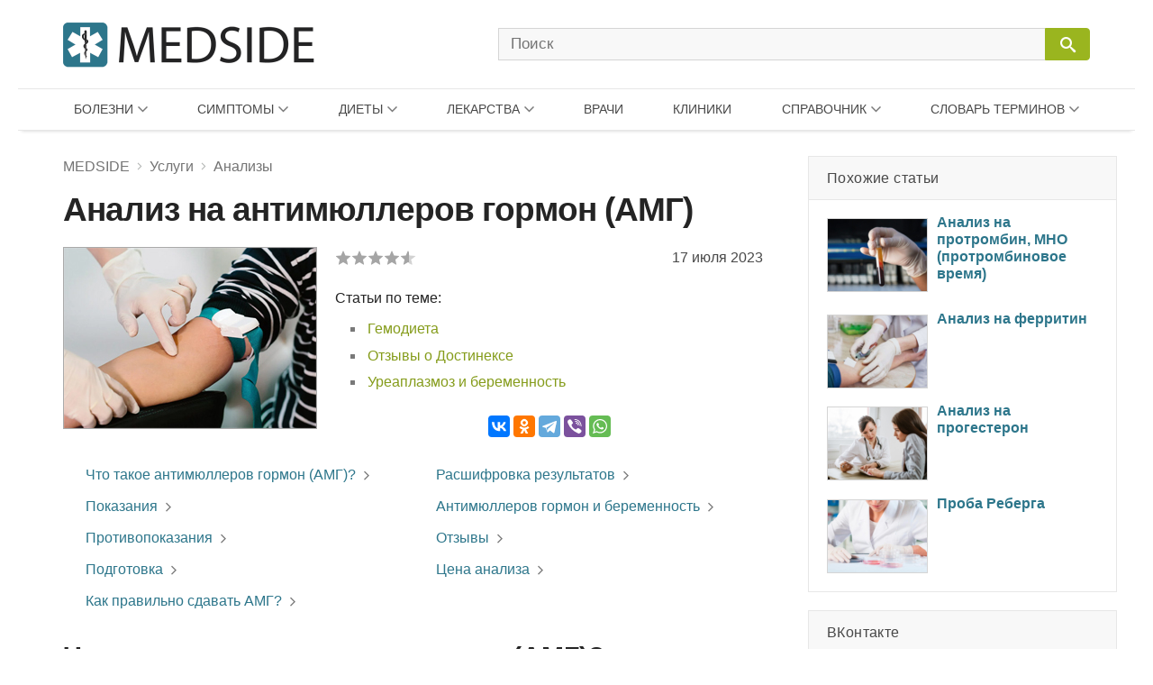

--- FILE ---
content_type: text/html; charset=UTF-8
request_url: https://medside.ru/analiz-na-antimyullerov-gormon-amg
body_size: 27246
content:
<!DOCTYPE html>
<html>
<head>
<!-- Global site tag (gtag.js) - Google Analytics -->
<script async src="https://www.googletagmanager.com/gtag/js?id=UA-116180041-1"></script>
<script>
  window.dataLayer = window.dataLayer || [];
  function gtag(){dataLayer.push(arguments);}
  gtag('js', new Date());

  gtag('config', 'UA-116180041-1');
</script>
<meta charset=utf-8>
<title>Анализ на антимюллеров гормон: таблица нормы у женщин, можно ли забеременеть при пониженном или повышенном АМГ - Medside.ru</title>
<meta name="viewport" content="width=device-width, initial-scale=1.0">
<meta name="description" content="На основании значения антимюллерова гормона в сыворотке крови женщины врач может сделать вывод о ее репродуктивных возможностях, определить природу ряда «женских» заболеваний, в частности бесплодия">
<link rel="canonical" href="https://medside.ru/analiz-na-antimyullerov-gormon-amg">
<link rel="icon" type="image/png" sizes="32x32" href="https://medside.ru/wp-content/themes/medinfo/images/favicon/favicon-32x32.png">
<link rel="icon" type="image/png" sizes="16x16" href="https://medside.ru/wp-content/themes/medinfo/images/favicon/favicon-16x16.png">
<link rel="apple-touch-icon" sizes="180x180" href="https://medside.ru/wp-content/themes/medinfo/images/favicon/apple-touch-icon-180x180.png">
<link rel="apple-touch-icon" sizes="152x152" href="https://medside.ru/wp-content/themes/medinfo/images/favicon/apple-touch-icon-152x152.png">
<link rel="apple-touch-icon" sizes="120x120" href="https://medside.ru/wp-content/themes/medinfo/images/favicon/apple-touch-icon-120x120.png">
<link rel="apple-touch-icon" sizes="76x76" href="https://medside.ru/wp-content/themes/medinfo/images/favicon/apple-touch-icon-76x76.png">
<meta name='yandex-verification' content='4d549fd253819d41' />
<link href="https://medside.ru/wp-content/themes/medinfo/style.css" rel="stylesheet" type="text/css" />
<script>window.yaContextCb=window.yaContextCb||[]</script>
<script src="https://yandex.ru/ads/system/context.js" async></script>
<script type="text/javascript" src="https://vk.com/js/api/openapi.js?160"></script>
<meta name='robots' content='max-image-preview:large' />
	<style>img:is([sizes="auto" i], [sizes^="auto," i]) { contain-intrinsic-size: 3000px 1500px }</style>
	<link rel='stylesheet' id='wp-block-library-css' href='https://medside.ru/wp-includes/css/dist/block-library/style.min.css?ver=6.8.3' type='text/css' media='all' />
<style id='classic-theme-styles-inline-css' type='text/css'>
/*! This file is auto-generated */
.wp-block-button__link{color:#fff;background-color:#32373c;border-radius:9999px;box-shadow:none;text-decoration:none;padding:calc(.667em + 2px) calc(1.333em + 2px);font-size:1.125em}.wp-block-file__button{background:#32373c;color:#fff;text-decoration:none}
</style>
<style id='global-styles-inline-css' type='text/css'>
:root{--wp--preset--aspect-ratio--square: 1;--wp--preset--aspect-ratio--4-3: 4/3;--wp--preset--aspect-ratio--3-4: 3/4;--wp--preset--aspect-ratio--3-2: 3/2;--wp--preset--aspect-ratio--2-3: 2/3;--wp--preset--aspect-ratio--16-9: 16/9;--wp--preset--aspect-ratio--9-16: 9/16;--wp--preset--color--black: #000000;--wp--preset--color--cyan-bluish-gray: #abb8c3;--wp--preset--color--white: #ffffff;--wp--preset--color--pale-pink: #f78da7;--wp--preset--color--vivid-red: #cf2e2e;--wp--preset--color--luminous-vivid-orange: #ff6900;--wp--preset--color--luminous-vivid-amber: #fcb900;--wp--preset--color--light-green-cyan: #7bdcb5;--wp--preset--color--vivid-green-cyan: #00d084;--wp--preset--color--pale-cyan-blue: #8ed1fc;--wp--preset--color--vivid-cyan-blue: #0693e3;--wp--preset--color--vivid-purple: #9b51e0;--wp--preset--gradient--vivid-cyan-blue-to-vivid-purple: linear-gradient(135deg,rgba(6,147,227,1) 0%,rgb(155,81,224) 100%);--wp--preset--gradient--light-green-cyan-to-vivid-green-cyan: linear-gradient(135deg,rgb(122,220,180) 0%,rgb(0,208,130) 100%);--wp--preset--gradient--luminous-vivid-amber-to-luminous-vivid-orange: linear-gradient(135deg,rgba(252,185,0,1) 0%,rgba(255,105,0,1) 100%);--wp--preset--gradient--luminous-vivid-orange-to-vivid-red: linear-gradient(135deg,rgba(255,105,0,1) 0%,rgb(207,46,46) 100%);--wp--preset--gradient--very-light-gray-to-cyan-bluish-gray: linear-gradient(135deg,rgb(238,238,238) 0%,rgb(169,184,195) 100%);--wp--preset--gradient--cool-to-warm-spectrum: linear-gradient(135deg,rgb(74,234,220) 0%,rgb(151,120,209) 20%,rgb(207,42,186) 40%,rgb(238,44,130) 60%,rgb(251,105,98) 80%,rgb(254,248,76) 100%);--wp--preset--gradient--blush-light-purple: linear-gradient(135deg,rgb(255,206,236) 0%,rgb(152,150,240) 100%);--wp--preset--gradient--blush-bordeaux: linear-gradient(135deg,rgb(254,205,165) 0%,rgb(254,45,45) 50%,rgb(107,0,62) 100%);--wp--preset--gradient--luminous-dusk: linear-gradient(135deg,rgb(255,203,112) 0%,rgb(199,81,192) 50%,rgb(65,88,208) 100%);--wp--preset--gradient--pale-ocean: linear-gradient(135deg,rgb(255,245,203) 0%,rgb(182,227,212) 50%,rgb(51,167,181) 100%);--wp--preset--gradient--electric-grass: linear-gradient(135deg,rgb(202,248,128) 0%,rgb(113,206,126) 100%);--wp--preset--gradient--midnight: linear-gradient(135deg,rgb(2,3,129) 0%,rgb(40,116,252) 100%);--wp--preset--font-size--small: 13px;--wp--preset--font-size--medium: 20px;--wp--preset--font-size--large: 36px;--wp--preset--font-size--x-large: 42px;--wp--preset--spacing--20: 0.44rem;--wp--preset--spacing--30: 0.67rem;--wp--preset--spacing--40: 1rem;--wp--preset--spacing--50: 1.5rem;--wp--preset--spacing--60: 2.25rem;--wp--preset--spacing--70: 3.38rem;--wp--preset--spacing--80: 5.06rem;--wp--preset--shadow--natural: 6px 6px 9px rgba(0, 0, 0, 0.2);--wp--preset--shadow--deep: 12px 12px 50px rgba(0, 0, 0, 0.4);--wp--preset--shadow--sharp: 6px 6px 0px rgba(0, 0, 0, 0.2);--wp--preset--shadow--outlined: 6px 6px 0px -3px rgba(255, 255, 255, 1), 6px 6px rgba(0, 0, 0, 1);--wp--preset--shadow--crisp: 6px 6px 0px rgba(0, 0, 0, 1);}:where(.is-layout-flex){gap: 0.5em;}:where(.is-layout-grid){gap: 0.5em;}body .is-layout-flex{display: flex;}.is-layout-flex{flex-wrap: wrap;align-items: center;}.is-layout-flex > :is(*, div){margin: 0;}body .is-layout-grid{display: grid;}.is-layout-grid > :is(*, div){margin: 0;}:where(.wp-block-columns.is-layout-flex){gap: 2em;}:where(.wp-block-columns.is-layout-grid){gap: 2em;}:where(.wp-block-post-template.is-layout-flex){gap: 1.25em;}:where(.wp-block-post-template.is-layout-grid){gap: 1.25em;}.has-black-color{color: var(--wp--preset--color--black) !important;}.has-cyan-bluish-gray-color{color: var(--wp--preset--color--cyan-bluish-gray) !important;}.has-white-color{color: var(--wp--preset--color--white) !important;}.has-pale-pink-color{color: var(--wp--preset--color--pale-pink) !important;}.has-vivid-red-color{color: var(--wp--preset--color--vivid-red) !important;}.has-luminous-vivid-orange-color{color: var(--wp--preset--color--luminous-vivid-orange) !important;}.has-luminous-vivid-amber-color{color: var(--wp--preset--color--luminous-vivid-amber) !important;}.has-light-green-cyan-color{color: var(--wp--preset--color--light-green-cyan) !important;}.has-vivid-green-cyan-color{color: var(--wp--preset--color--vivid-green-cyan) !important;}.has-pale-cyan-blue-color{color: var(--wp--preset--color--pale-cyan-blue) !important;}.has-vivid-cyan-blue-color{color: var(--wp--preset--color--vivid-cyan-blue) !important;}.has-vivid-purple-color{color: var(--wp--preset--color--vivid-purple) !important;}.has-black-background-color{background-color: var(--wp--preset--color--black) !important;}.has-cyan-bluish-gray-background-color{background-color: var(--wp--preset--color--cyan-bluish-gray) !important;}.has-white-background-color{background-color: var(--wp--preset--color--white) !important;}.has-pale-pink-background-color{background-color: var(--wp--preset--color--pale-pink) !important;}.has-vivid-red-background-color{background-color: var(--wp--preset--color--vivid-red) !important;}.has-luminous-vivid-orange-background-color{background-color: var(--wp--preset--color--luminous-vivid-orange) !important;}.has-luminous-vivid-amber-background-color{background-color: var(--wp--preset--color--luminous-vivid-amber) !important;}.has-light-green-cyan-background-color{background-color: var(--wp--preset--color--light-green-cyan) !important;}.has-vivid-green-cyan-background-color{background-color: var(--wp--preset--color--vivid-green-cyan) !important;}.has-pale-cyan-blue-background-color{background-color: var(--wp--preset--color--pale-cyan-blue) !important;}.has-vivid-cyan-blue-background-color{background-color: var(--wp--preset--color--vivid-cyan-blue) !important;}.has-vivid-purple-background-color{background-color: var(--wp--preset--color--vivid-purple) !important;}.has-black-border-color{border-color: var(--wp--preset--color--black) !important;}.has-cyan-bluish-gray-border-color{border-color: var(--wp--preset--color--cyan-bluish-gray) !important;}.has-white-border-color{border-color: var(--wp--preset--color--white) !important;}.has-pale-pink-border-color{border-color: var(--wp--preset--color--pale-pink) !important;}.has-vivid-red-border-color{border-color: var(--wp--preset--color--vivid-red) !important;}.has-luminous-vivid-orange-border-color{border-color: var(--wp--preset--color--luminous-vivid-orange) !important;}.has-luminous-vivid-amber-border-color{border-color: var(--wp--preset--color--luminous-vivid-amber) !important;}.has-light-green-cyan-border-color{border-color: var(--wp--preset--color--light-green-cyan) !important;}.has-vivid-green-cyan-border-color{border-color: var(--wp--preset--color--vivid-green-cyan) !important;}.has-pale-cyan-blue-border-color{border-color: var(--wp--preset--color--pale-cyan-blue) !important;}.has-vivid-cyan-blue-border-color{border-color: var(--wp--preset--color--vivid-cyan-blue) !important;}.has-vivid-purple-border-color{border-color: var(--wp--preset--color--vivid-purple) !important;}.has-vivid-cyan-blue-to-vivid-purple-gradient-background{background: var(--wp--preset--gradient--vivid-cyan-blue-to-vivid-purple) !important;}.has-light-green-cyan-to-vivid-green-cyan-gradient-background{background: var(--wp--preset--gradient--light-green-cyan-to-vivid-green-cyan) !important;}.has-luminous-vivid-amber-to-luminous-vivid-orange-gradient-background{background: var(--wp--preset--gradient--luminous-vivid-amber-to-luminous-vivid-orange) !important;}.has-luminous-vivid-orange-to-vivid-red-gradient-background{background: var(--wp--preset--gradient--luminous-vivid-orange-to-vivid-red) !important;}.has-very-light-gray-to-cyan-bluish-gray-gradient-background{background: var(--wp--preset--gradient--very-light-gray-to-cyan-bluish-gray) !important;}.has-cool-to-warm-spectrum-gradient-background{background: var(--wp--preset--gradient--cool-to-warm-spectrum) !important;}.has-blush-light-purple-gradient-background{background: var(--wp--preset--gradient--blush-light-purple) !important;}.has-blush-bordeaux-gradient-background{background: var(--wp--preset--gradient--blush-bordeaux) !important;}.has-luminous-dusk-gradient-background{background: var(--wp--preset--gradient--luminous-dusk) !important;}.has-pale-ocean-gradient-background{background: var(--wp--preset--gradient--pale-ocean) !important;}.has-electric-grass-gradient-background{background: var(--wp--preset--gradient--electric-grass) !important;}.has-midnight-gradient-background{background: var(--wp--preset--gradient--midnight) !important;}.has-small-font-size{font-size: var(--wp--preset--font-size--small) !important;}.has-medium-font-size{font-size: var(--wp--preset--font-size--medium) !important;}.has-large-font-size{font-size: var(--wp--preset--font-size--large) !important;}.has-x-large-font-size{font-size: var(--wp--preset--font-size--x-large) !important;}
:where(.wp-block-post-template.is-layout-flex){gap: 1.25em;}:where(.wp-block-post-template.is-layout-grid){gap: 1.25em;}
:where(.wp-block-columns.is-layout-flex){gap: 2em;}:where(.wp-block-columns.is-layout-grid){gap: 2em;}
:root :where(.wp-block-pullquote){font-size: 1.5em;line-height: 1.6;}
</style>
<script type="text/javascript" src="//ajax.googleapis.com/ajax/libs/jquery/3.5.1/jquery.min.js?ver=6.8.3" id="jquery-core-js"></script>
<script type="text/javascript" src="https://medside.ru/wp-includes/js/jquery/jquery-migrate.min.js?ver=3.4.1" id="jquery-migrate-js"></script>
<link rel="https://api.w.org/" href="https://medside.ru/wp-json/" /><link rel="alternate" title="JSON" type="application/json" href="https://medside.ru/wp-json/wp/v2/posts/144649" /><link rel="alternate" title="oEmbed (JSON)" type="application/json+oembed" href="https://medside.ru/wp-json/oembed/1.0/embed?url=https%3A%2F%2Fmedside.ru%2Fanaliz-na-antimyullerov-gormon-amg" />
<link rel="alternate" title="oEmbed (XML)" type="text/xml+oembed" href="https://medside.ru/wp-json/oembed/1.0/embed?url=https%3A%2F%2Fmedside.ru%2Fanaliz-na-antimyullerov-gormon-amg&#038;format=xml" />
</head>
<body>
<!--LiveInternet counter--><script type="text/javascript">
new Image().src = "//counter.yadro.ru/hit?r"+
escape(document.referrer)+((typeof(screen)=="undefined")?"":
";s"+screen.width+"*"+screen.height+"*"+(screen.colorDepth?
screen.colorDepth:screen.pixelDepth))+";u"+escape(document.URL)+
";h"+escape(document.title.substring(0,150))+
";"+Math.random();</script><!--/LiveInternet-->
<div id="container">
    <div id="header">

	    <div class="header-container">

	    	<div class="header-left">
				<a class="main_logo" href="https://medside.ru">
					<img class="logo" src="https://medside.ru/wp-content/themes/medinfo/images/main-logo-hd.png" srcset="https://medside.ru/wp-content/themes/medinfo/images/main-logo-big.png" alt="MEDSIDE">
				</a>
			</div>

			<form id="search" name="search" method="get" action="https://medside.ru/">
				<div class="search-group">
					<input class="search_body" type="text" name="s" placeholder="Поиск" value="" maxlength="70" accesskey="s" autocapitalize="off" autocomplete="off" autocorrect="off" onfocus="this.placeholder=''" onblur="this.placeholder='Поиск'">

					
					<span class="icon-image search-close"></span>
					<div class="search-button">
						<input class="icon-image" id="button" type="submit" name="" value="&#xeb33" disabled="disabled" />
						<div class="inner"></div>
					</div>
				</div>
			</form>

			<div class="icon-image nav-block"></div>

		</div>

		<nav class="main-top-menu">

	<div class="mob-head">
		<img class="logo" src="https://medside.ru/wp-content/themes/medinfo/images/main-logo-hd.png" srcset="https://medside.ru/wp-content/themes/medinfo/images/main-logo-big.png" alt="MEDSIDE">
		<span class="icon-text close">Закрыть</span>
	</div>

	<ul>

		<li class="drop-item menu-item item01"><a href="/bolezni">Болезни</a>
			<div class="top_menu_body body01 body_disable">
            	                <ul class="body-column column01"><li><a href='https://medside.ru/bolezni/infektsionnyie-i-parazitarnyie-bolezni'>Инфекционные и паразитарные болезни</a></li><li><a href='https://medside.ru/bolezni/novoobrazovaniya'>Новообразования</a></li><li><a href='https://medside.ru/bolezni/bolezni-krovi-i-krovetvornyih-organov'>Болезни крови и кроветворных органов</a></li><li><a href='https://medside.ru/bolezni/bolezni-endokrinnoy-sistemyi'>Болезни эндокринной системы</a></li><li><a href='https://medside.ru/bolezni/psihicheskie-rasstroystva-i-rasstroystva-povedeniya'>Психические расстройства</a></li><li><a href='https://medside.ru/bolezni/bolezni-nervnoy-sistemyi'>Болезни нервной системы</a></li><li><a href='https://medside.ru/bolezni/bolezni-glaza'>Болезни глаза</a></li><li><a href='https://medside.ru/bolezni/bolezni-uha'>Болезни уха</a></li><li><a href='https://medside.ru/bolezni/bolezni-sistemyi-krovoobrashheniya'>Болезни системы кровообращения</a></li></ul>
                <ul class="body-column column02 column-last"><li><a href='https://medside.ru/bolezni/bolezni-organov-dyihaniya'>Болезни органов дыхания</a></li><li><a href='https://medside.ru/bolezni/bolezni-organov-pishhevareniya'>Болезни органов пищеварения</a></li><li><a href='https://medside.ru/bolezni/bolezni-kozhi'>Болезни кожи</a></li><li><a href='https://medside.ru/bolezni/bolezni-kostno-myishechnoy-sistemyi-i-soedinitelnoy-tkani'>Болезни костно-мышечной системы</a></li><li><a href='https://medside.ru/bolezni/bolezni-mochepolovoy-sistemyi'>Болезни мочеполовой системы</a></li><li><a href='https://medside.ru/bolezni/beremennost-rodyi-i-poslerodovoy-period'>Беременность и роды</a></li><li><a href='https://medside.ru/bolezni/bolezni-ploda-i-novorozhdennogo'>Болезни плода и новорожденного</a></li><li><a href='https://medside.ru/bolezni/vrozhdennyie-anomalii-poroki-razvitiya'>Врожденные аномалии (пороки развития)</a></li><li><a href='https://medside.ru/bolezni/travmyi-i-otravleniya'>Травмы и отравления</a></li></ul>
			</div>
		</li>

		<li class="drop-item menu-item item02"><a href="/symptoms">Симптомы</a>
			<div class="top_menu_body body02 body_disable">
            	                <ul class="body-column column01 column-last"><li><a href='https://medside.ru/symptoms/sistemyi-krovoobrashheniya-i-dyihaniya'>Системы кровообращения и дыхания</a></li><li><a href='https://medside.ru/symptoms/sistema-pishhevareniya-i-bryushnaya-polost'>Система пищеварения и брюшная полость</a></li><li><a href='https://medside.ru/symptoms/kozha-i-podkozhnaya-kletchatka'>Кожа и подкожная клетчатка</a></li><li><a href='https://medside.ru/symptoms/nervnaya-i-kostno-myishechnaya-sistemyi'>Нервная и костно-мышечная системы</a></li><li><a href='https://medside.ru/symptoms/mochevaya-sistema'>Мочевая система</a></li><li><a href='https://medside.ru/symptoms/vospriyatie-i-povedenie'>Восприятие и поведение</a></li><li><a href='https://medside.ru/symptoms/rech-i-golos'>Речь и голос</a></li><li><a href='https://medside.ru/symptoms/obshhie-simptomyi-i-priznaki'>Общие симптомы и признаки</a></li><li><a href='https://medside.ru/symptoms/otkloneniya-ot-normyi'>Отклонения от нормы</a></li></ul>
			</div>
		</li>

		<li class="drop-item menu-item item03"><a href="/diets">Диеты</a>
			<div class="top_menu_body body03 body_disable">
            	                <ul class="body-column column01"><li><a href='https://medside.ru/diets/snizhenie-vesa'>Снижение веса</a></li><li><a href='https://medside.ru/diets/lechebnyie'>Лечебные</a></li><li><a href='https://medside.ru/diets/byistryie'>Быстрые</a></li><li><a href='https://medside.ru/diets/dlya-krasotyi-i-zdorovya'>Для красоты и здоровья</a></li><li><a href='https://medside.ru/diets/razgruzochnyie-dni'>Разгрузочные дни</a></li><li><a href='https://medside.ru/diets/ot-professionalov'>От профессионалов</a></li><li><a href='https://medside.ru/diets/monodietyi'>Монодиеты</a></li><li><a href='https://medside.ru/diets/zvezdnyie'>Звездные</a></li><li><a href='https://medside.ru/diets/na-kashah'>На кашах</a></li></ul>
                <ul class="body-column column02 column-last"><li><a href='https://medside.ru/diets/ovoshhnyie'>Овощные</a></li><li><a href='https://medside.ru/diets/detoks-dietyi'>Детокс-диеты</a></li><li><a href='https://medside.ru/diets/fruktovyie'>Фруктовые</a></li><li><a href='https://medside.ru/diets/modnyie'>Модные</a></li><li><a href='https://medside.ru/diets/dlya-muzhchin'>Для мужчин</a></li><li><a href='https://medside.ru/diets/nabor-vesa'>Набор веса</a></li><li><a href='https://medside.ru/diets/vegetarianstvo'>Вегетарианство</a></li><li><a href='https://medside.ru/diets/natsionalnyie'>Национальные</a></li></ul>
			</div>
		</li>


		<li class="drop-item menu-item item04"><a href="/lekarstva">Лекарства</a>
			<div class="top_menu_body body04 body_disable">
            	                <ul class="body-column column01"><li><a href='https://medside.ru/lekarstva/pishhevaritelnyj-trakt-i-obmen-veshhestv'>Для пищеварительного тракта</a></li><li><a href='https://medside.ru/lekarstva/pishhevaritelnyj-trakt-i-obmen-veshhestv/zabolevaniya-pecheni-i-zhelchevyvodyashhih-putej'>При заболеваниях печени</a></li><li><a href='https://medside.ru/lekarstva/pishhevaritelnyj-trakt-i-obmen-veshhestv/vitamini-drugs'>Витамины</a></li><li><a href='https://medside.ru/lekarstva/krov-i-sistema-krovetvoreniya'>Кровь и система кроветворения</a></li><li><a href='https://medside.ru/lekarstva/serdechno-sosudistaya-sistema'>Сердечно-сосудистая система</a></li><li><a href='https://medside.ru/lekarstva/dermatologicheskie-preparaty'>Дерматологические препараты</a></li><li><a href='https://medside.ru/lekarstva/mochepolovaya-sistema-i-polovye-gormony'>Мочеполовая система и гормоны</a></li><li><a href='https://medside.ru/lekarstva/gormonalnyie-preparatyi'>Гормональные препараты</a></li></ul>
                <ul class="body-column column02"><li><a href='https://medside.ru/lekarstva/protivomikrobnye-preparaty'>Противомикробные препараты</a></li><li><a href='https://medside.ru/lekarstva/protivomikrobnye-preparaty/antibakterialnyie-preparatyi'>Антибактериальные препараты</a></li><li><a href='https://medside.ru/lekarstva/protivomikrobnye-preparaty/protivovirusnyie-preparatyi'>Противовирусные препараты</a></li><li><a href='https://medside.ru/lekarstva/protivoopuholevye-preparaty-i-immunomodulyatory'>Противоопухолевые и иммуномодуляторы</a></li><li><a href='https://medside.ru/lekarstva/kostno-myshechnaya-sistema'>Костно-мышечная система</a></li><li><a href='https://medside.ru/lekarstva/nervnaya-sistema-drugs'>Нервная система</a></li><li><a href='https://medside.ru/lekarstva/nervnaya-sistema-drugs/analgetiki'>Анальгетики</a></li><li><a href='https://medside.ru/lekarstva/protivoparazitarnye-preparaty-insekticzidy-i-repellenty'>Противопаразитарные препараты</a></li></ul>
                <ul class="body-column column03 column-last"><li><a href='https://medside.ru/lekarstva/dihatelnaya-sistema-drugs'>Дыхательная система</a></li><li><a href='https://medside.ru/lekarstva/dihatelnaya-sistema-drugs/prostudnye-zabolevaniya-protivokashlevye-preparaty'>Противопростудные и противокашлевые</a></li><li><a href='https://medside.ru/lekarstva/organi-chuvstv-drugs'>Органы чувств</a></li><li><a href='https://medside.ru/lekarstva/gomeopaticheskie-preparaty'>Гомеопатические препараты</a></li><li><a href='https://medside.ru/lekarstva/bady-i-taa'>БАДы и ТАА</a></li><li><a href='https://medside.ru/lekarstva/prochie-preparaty'>Прочие препараты</a></li></ul>
                <ul class="new-list"></ul>
                <a class="icon-text all_items" target="_blank" href="/active-substances">ДЕЙСТВУЮЩИЕ ВЕЩЕСТВА</a>
			</div>
		</li>

		<li class="menu-item item05"><a href="/doctors">Врачи</a>
				</li>

		<li class="menu-item item06"><a href="/clinics">Клиники</a>
				</li>

		<li class="drop-item menu-item item07"><a href="/stati">Справочник</a>
			<div class="top_menu_body body07 body_disable">
            	                <ul class="new-list">
                	<li><a href='https://medside.ru/stati/allergologiya-stati'>Аллергология</a></li><li><a href='https://medside.ru/stati/diagnostika'>Анализы и диагностика</a></li><li><a href='https://medside.ru/stati/beremennost-stati'>Беременность</a></li><li><a href='https://medside.ru/stati/vitaminy'>Витамины</a></li><li><a href='https://medside.ru/stati/vrednye-privychki-stati'>Вредные привычки</a></li><li><a href='https://medside.ru/stati/gerontologia-stati'>Геронтология (Старение)</a></li><li><a href='https://medside.ru/stati/dermatologiya-stati'>Дерматология</a></li><li><a href='https://medside.ru/stati/deti'>Дети</a></li><li><a href='https://medside.ru/stati/zhenskoe-zdorove-stati'>Женское здоровье</a></li><li><a href='https://medside.ru/stati/infektsiya-stati'>Инфекция</a></li><li><a href='https://medside.ru/stati/kontratseptsiya-stati'>Контрацепция</a></li><li><a href='https://medside.ru/stati/kosmetologiya-stati'>Косметология</a></li><li><a href='https://medside.ru/stati/narodnaya-medicina-stati'>Народная медицина</a></li><li><a href='https://medside.ru/stati/obzory-zabolevaniy'>Обзоры заболеваний</a></li><li><a href='https://medside.ru/stati/obzoryi-lekarstv'>Обзоры лекарств</a></li><li><a href='https://medside.ru/stati/ortopediya-i-travmatologiya-stati'>Ортопедия и травматология</a></li><li><a href='https://medside.ru/stati/pitanie-stati'>Питание</a></li><li><a href='https://medside.ru/stati/plasticheskaya-hirurgiya-stati'>Пластическая хирургия</a></li><li><a href='https://medside.ru/stati/operacii'>Процедуры и операции</a></li><li><a href='https://medside.ru/stati/psihologiya-stati'>Психология</a></li><li><a href='https://medside.ru/stati/rodi-i-poslerodov'>Роды и послеродовый период</a></li><li><a href='https://medside.ru/stati/seksologiya-stati'>Сексология</a></li><li><a href='https://medside.ru/stati/stomatologiya-stati'>Стоматология</a></li><li><a href='https://medside.ru/stati/produkty'>Травы и продукты</a></li><li><a href='https://medside.ru/stati/trihologiya-stati'>Трихология</a></li>	                <li><a href="https://medside.ru/stati/drugie-stati">Другие статьи</a></li>
                </ul>
			</div>
		</li>

		<li class="drop-item menu-item item08"><a href="/meditsinskiy-slovar">Словарь терминов</a>
			<div class="top_menu_body body08 body_disable">
            	                <ul class="new-list">
                	<li><strong class='nobr_letter'>[А]</strong><a href='https://medside.ru/meditsinskiy-slovar/a-slovar'> Абазия .. Аутолиз</a></li><li><strong class='nobr_letter'>[Б]</strong><a href='https://medside.ru/meditsinskiy-slovar/b-slovar'> Бактериемия .. Богатая тромбоцитами плазма</a></li><li><strong class='nobr_letter'>[В]</strong><a href='https://medside.ru/meditsinskiy-slovar/v-slovar'> Вакцина .. Водолечебница</a></li><li><strong class='nobr_letter'>[Г]</strong><a href='https://medside.ru/meditsinskiy-slovar/g-slovar'> Галлюциногены .. Грязи лечебные</a></li><li><strong class='nobr_letter'>[Д]</strong><a href='https://medside.ru/meditsinskiy-slovar/d-slovar'> Деацетилазы гистонов .. Дыхание Биота</a></li><li><strong class='nobr_letter'>[Ж]</strong><a href='https://medside.ru/meditsinskiy-slovar/zh-slovar'> Железы .. Желчь</a></li><li><strong class='nobr_letter'>[И]</strong><a href='https://medside.ru/meditsinskiy-slovar/i-slovar'> Иммунитет .. Интоксикация (токсикоз)</a></li><li><strong class='nobr_letter'>[К]</strong><a href='https://medside.ru/meditsinskiy-slovar/k-slovar'> Кальцитриол .. Кровь</a></li><li><strong class='nobr_letter'>[Л]</strong><a href='https://medside.ru/meditsinskiy-slovar/l-slovar'> Лапароцентез .. Липаза</a></li><li><strong class='nobr_letter'>[М]</strong><a href='https://medside.ru/meditsinskiy-slovar/m-slovar'> Межклеточное вещество .. Мутационная теория канцерогенеза</a></li><li><strong class='nobr_letter'>[Н]</strong><a href='https://medside.ru/meditsinskiy-slovar/n-slovar'> Наркоз .. Некроз</a></li><li><strong class='nobr_letter'>[О]</strong><a href='https://medside.ru/meditsinskiy-slovar/o-slovar'> Обтурация каналов .. Опухоль злокачественная</a></li><li><strong class='nobr_letter'>[П]</strong><a href='https://medside.ru/meditsinskiy-slovar/p-slovar'> Парез .. Пульс</a></li><li><strong class='nobr_letter'>[Р]</strong><a href='https://medside.ru/meditsinskiy-slovar/r-slovar'> Реабилитация .. Рилизинг-гормоны (рилизинг-факторы)</a></li><li><strong class='nobr_letter'>[С]</strong><a href='https://medside.ru/meditsinskiy-slovar/s-slovar'> Секретин .. Стволовые клетки</a></li><li><strong class='nobr_letter'>[Т]</strong><a href='https://medside.ru/meditsinskiy-slovar/t-slovar'> Терапия .. Тучные клетки</a></li><li><strong class='nobr_letter'>[Ф]</strong><a href='https://medside.ru/meditsinskiy-slovar/f-slovar'> Фагоциты .. Фитотерапия</a></li><li><strong class='nobr_letter'>[Х]</strong><a href='https://medside.ru/meditsinskiy-slovar/h-slovar'> Химиотерапия .. Холестерин</a></li><li><strong class='nobr_letter'>[Ц]</strong><a href='https://medside.ru/meditsinskiy-slovar/ts-slovar'> Цветовой показатель крови .. Цианоз</a></li><li><strong class='nobr_letter'>[Ш]</strong><a href='https://medside.ru/meditsinskiy-slovar/sh-slovar'> Штамм</a></li><li><strong class='nobr_letter'>[Э]</strong><a href='https://medside.ru/meditsinskiy-slovar/eh-slovar'> Эвтаназия .. Эстрогены</a></li><li><strong class='nobr_letter'>[Я]</strong><a href='https://medside.ru/meditsinskiy-slovar/ya-slovar'> Яд</a></li>                </ul>
			</div>
		</li>

	</ul>

</nav>
    </div>

<div id="content">

    <div id="center">

        <div itemscope itemtype="https://schema.org/WebPage">	
			
        
        	
        	
        	<div class="title-block">
				<div class="breadcrumbs"><div itemscope itemtype="https://schema.org/BreadcrumbList"><span itemprop="itemListElement" itemscope itemtype="https://schema.org/ListItem"><a href="https://medside.ru" itemprop="item"><span itemprop="name">MEDSIDE</span></a><span class="icon-image sep"></span></span><span itemprop="itemListElement" itemscope itemtype="https://schema.org/ListItem"><a href="https://medside.ru/services" itemprop="item"><span itemprop="name">Услуги</span></a><span class="icon-image sep"></span></span><span itemprop="itemListElement" itemscope itemtype="https://schema.org/ListItem"><a href="https://medside.ru/services/analizyi-srv" itemprop="item"><span itemprop="name">Анализы</span></a></div></div>
				<h1 itemprop="name">Анализ на антимюллеров гормон (АМГ)</h1>
							
							</div>

						<div class="title-bar">

												
			
								<div class="main-image-block">
					<img src="https://medside.ru/wp-content/uploads/2023/07/analiz-na-antimyullerov-gormon-amg.jpg" alt="Анализ на антимюллеров гормон (АМГ)" itemprop="image">	
				</div>			

								<div class="right-block">		

											<div class="wp-stars-outer">

		<div itemprop="aggregateRating" itemscope itemtype="https://schema.org/AggregateRating" class="wp-stars-wrapper" data-post-id="144649">
		
						

			<div class="wp-stars-overlay" style="width: 8%"></div>
			<a href="#" data-value="1" title="1/5"></a>
			<a href="#" data-value="2" title="2/5"></a>
			<a href="#" data-value="3" title="3/5"></a>
			<a href="#" data-value="4" title="4/5"></a>
			<a href="#" data-value="5" title="5/5"></a>	

			<meta itemprop="reviewCount" content="31">
			<meta itemprop="ratingCount" content="31">
			<meta itemprop="ratingValue" content="4.58">
			<meta itemprop="bestRating" content="5">						
			
		</div>				
		
				
		
	</div>
	
										<span class="date">17 июля 2023</span>

					<div class="right-inner-block">						
				
																									Статьи по теме:	
							<ul class="post-list">
																	<li>
										<a href="https://medside.ru/gemodieta-pri-beremennosti" target="_blank">
										Гемодиета</a>
									</li>
																									
																	<li>
										<a href="https://medside.ru/dostineks" target="_blank">
										Отзывы о Достинексе</a>
									</li>
																									
																	<li>
										<a href="https://medside.ru/ureaplazmoz" target="_blank">
										Уреаплазмоз и беременность</a>
									</li>
																									
														
							</ul>
						
												<div class="share-block-top">
							<script src="https://yastatic.net/share2/share.js"></script>
							<div class="ya-share2" data-curtain data-services="vkontakte,odnoklassniki,telegram,viber,whatsapp" data-title="Анализ на антимюллеров гормон (АМГ)" data-description="На основании значения антимюллерова гормона в сыворотке крови женщины врач может сделать вывод о ее репродуктивных возможностях, определить природу ряда «женских» заболеваний, в частности бесплодия" data-image="https://medside.ru/wp-content/uploads/2023/07/analiz-na-antimyullerov-gormon-amg.jpg"></div>
						</div>

					</div>
					
				</div>	
				
			</div>

						<div id="page-content">

				
<nav class='page-menu'><ul>
<li><a href="#h2_1" class='icon-text'>Что такое антимюллеров гормон (АМГ)?</a></li><li><a href="#h2_2" class='icon-text'>Показания</a></li><li><a href="#h2_3" class='icon-text'>Противопоказания</a></li><li><a href="#h2_4" class='icon-text'>Подготовка</a></li><li><a href="#h2_5" class='icon-text'>Как правильно сдавать АМГ?</a></li><li><a href="#h2_6" class='icon-text'>Расшифровка результатов</a></li><li><a href="#h2_7" class='icon-text'>Антимюллеров гормон и беременность</a></li><li><a href="#h2_8" class='icon-text'>Отзывы</a></li><li><a href="#h2_9" class='icon-text'>Цена анализа</a></li></ul></nav>

<h2 id="h2_1">Что такое антимюллеров гормон (АМГ)?</h2>
<p><strong>Антимюллеров гормон</strong> (антимюллеровский гормон, АМГ) – вещество, которое обеспечивает дифференцировку пола у эмбриона на раннем сроке развития, а после рождения показывает, насколько правильно работают половые железы. Выделяемый фолликулами яичников, АМГ у женщин отвечает за уровень фертильности – позволяет оценить овариальный резерв, способность зачать и выносить ребенка. Помогает диагностировать ряд болезней репродуктивных органов, из-за чего широко применяется в гинекологии и урологии.</p>
<h3>Что показывает АМГ?</h3>
<p>Формирование генетического, гонадного и генитального пола будущего ребенка – важные этапы половой дифференциации.</p>
<p>Генетический пол закладывается в момент оплодотворения – после слияния яйцеклетки и сперматозоида образуется зигота с мужским или женским набором хромосом.</p>
<div class="single-blockin blockin-direct" id="yandex_rtb_R-A-1722883-15"></div>
<p><script>window.yaContextCb.push(()=>{
  Ya.Context.AdvManager.render({
        "blockId": "R-A-1722883-15",
        "renderTo": "yandex_rtb_R-A-1722883-15"
  })
})</script>Генетический материал обусловливает формирование гонадного пола: если в кариотипе зародыша присутствует Y-хромосома, примитивная половая железа, имеющаяся у зародыша на раннем этапе развития, дифференцируется в <strong>клетки Сертоли</strong> и <strong>клетки Лейдига</strong>. Первые сразу же начинают вырабатывать и выделять специфическое вещество – <strong>антимюллеров гормон</strong>, который препятствует развитию у плода женских половых органов и обеспечивает нормальный процесс опускания яичек из брюшной полости в мошонку. Если зигота имеет женский набор хромосом, примитивные половые железы развиваются в яичники, АМГ не секретируется – формируется женский гонадный пол.</p>
<p>Если в кариотипе зародыша есть Y-хромосома, примитивная половая железа дает начало клеткам Сертоли, которые продуцируют антимюллеров гормон – половые органы эмбриона развиваются по мужскому типу.<br />
Нарушение выработки антимюллерова гормона в период гестации станет причиной развития интерсексуальных состояний – наличия у плода одновременно и мужских и женских элементов гениталий. Также дефицит этого вещества у мальчиков обусловливает неопущение уже сформировавшихся яичек в мошонку – <strong>крипторхизм</strong>.</p>
<p>После рождения мальчика по мере того, как в его организме растет уровень <a href="https://medside.ru/testosteron"><strong>тестостерона</strong></a>, содержание антимюллерова гормона в крови снижается, достигая минимума к периоду пубертата. Таким образом, этот показатель можно использовать как маркер преждевременного полового созревания или задержки полового развития (количество АМГ при этих состояниях будет ниже возрастной нормы или чрезмерно высоким соответственно).</p>
<p>У женщин все наоборот. АМГ у них продуцируют созревающие фолликулы – яйцеклетки, окруженные несколькими оболочками. Эти клетки находятся в яичниках девочки уже при рождении, но функционально полноценными они становятся к началу детородного периода (половому созреванию). Число этих клеток обеспечивает возможность женщины к зачатию ребенка в течение всей ее жизни: в каждый менструальный цикл в яичниках созревает один или несколько фолликулов, из которых выходит яйцеклетка, готовая к оплодотворению.</p>
<p>Чем ближе к периоду менопаузы, тем меньше фолликулов в яичниках остается, тем ниже возможность женщины забеременеть. Когда овариальный резерв исчерпывается – в яичнике не остается фолликулов – наступает менопауза. Соответственно, АМГ начинает вырабатываться у плода женского пола в последние недели гестации, уровень его постепенно повышается по мере развития девочки, достигает максимума в период ее полового созревания, медленно снижается в течение всего репродуктивного периода, по достижении менопаузального возраста стремится к нулю.</p>
<p>Число фолликулов в яичниках максимально в период наступления первых месячных, затем постепенно уменьшается. Фолликулы продуцируют АМГ, уровень которого тем ниже, чем меньше в яичнике фолликулов.</p>
<p>Понимая суть этих процессов, на основании значения антимюллерова гормона в сыворотке крови женщины врач может сделать вывод о ее репродуктивных возможностях, определить природу ряда «женских» заболеваний, в частности <a href="https://medside.ru/besplodie"><strong>бесплодия</strong></a>.</p>
<h2 id="h2_2">Показания</h2>
<p>Анализ крови на АМГ врач назначит пациенту в таких ситуациях:</p>
<ul>
<li>при подозрении на <strong>гермафродитизм</strong> (с целью оценки вида и причины развития патологии);</li>
<li>при отсутствии яичек в мошонке – для подтверждения наличия их в брюшной полости, полости малого таза или диагностики <strong>анорхии</strong>;</li>
<li>при подозрении на преждевременное половое развитие или задержку этого процесса;</li>
<li>при бесплодии у мужчины – для верификации обструктивной или необструктивной формы патологии;</li>
<li>при бесплодии у женщины – для диагностики факта отсутствия овуляции и определения причин этого состояния;</li>
<li>на этапе планирования беременности – для определения функциональных возможностей яичников;</li>
<li>при подготовке к экстракорпоральному оплодотворению – для предположения возможной избыточной реакции яичников на гормональную стимуляцию;</li>
<li>при подозрении на СПКЯ, новообразования яичек, яичников или контроля эффективности терапии этих заболеваний;</li>
<li>для дополнительной диагностики болезней, сопровождающихся <strong>гиперэстрогенией</strong> (<a href="https://medside.ru/ginekomastiya"><strong>гинекомастии</strong></a>, <strong>дисфункциональных маточных кровотечений</strong>, <a href="https://medside.ru/giperplaziya-endometriya"><strong>гиперплазии эндометрия</strong></a>).</li>
</ul>
<p>Анализ крови на уровень АМГ – обязательное исследование при подготовке к <a href="https://medside.ru/iskusstvennoe-oplodotvorenie-i-proczedura-eko">ЭКО</a>.</p>
<h2 id="h2_3">Противопоказания</h2>
<p>Исследование уровня антимюллерова гормона в крови – безопасная, не сопряженная с риском развития осложнений или неприятных последствий процедура. При наличии показаний может быть проведено пациентам любого возраста, пола и веса, в любой тяжести состояния.</p>
<h2 id="h2_4">Подготовка</h2>
<p>Чтобы результат анализа был максимально достоверным, перед тем, как его сдавать, следует:</p>
<ul>
<li>за сутки исключить употребление алкоголя и тяжелые физические нагрузки;</li>
<li>за 8-12 часов – отказаться от пищи, пить только чистую воду;</li>
<li>накануне вечером – съесть легкий нежирный ужин;</li>
<li>за 2-3 часа – не курить, не волноваться, минимизировать физическую активность;</li>
<li>в течение 15 минут до анализа – отдохнуть, успокоиться.</li>
</ul>
<h2 id="h2_5">Как правильно сдавать АМГ?</h2>
<p>Поскольку этот показатель – величина хоть и относительно постоянная, но все же несколько колеблется в течение суток, а методы исследования и референсные нормы ее в разных лабораториях могут также быть разными, желательно сдавать кровь на анализ примерно в одно и то же время, в одной и той же лаборатории.</p>
<div class="single-blockin blockin-direct" id="yandex_rtb_R-A-1722883-16"></div>
<p><script>window.yaContextCb.push(()=>{
  Ya.Context.AdvManager.render({
        "blockId": "R-A-1722883-16",
        "renderTo": "yandex_rtb_R-A-1722883-16"
  })
})</script>Принципиальной разницы в том, когда сдавать антимюллеров гормон (АМГ) – утром, днем или вечером &#8212; нет, однако большинство лабораторий все же проводят забор биоматериала на это исследование в утренние часы – с 8 до 12:00.</p>
<p>В отношении того, на какой день цикла сдавать АМГ, рекомендации разных лабораторий также несколько отличаются. Одни предлагают при сдаче анализа учитывать фазу менструального цикла, при необходимости повторного исследования – проводить его примерно в те же дни, что и в первый раз. Согласно информации других лабораторий, уровень антимюллерова гормона не зависит от дня цикла, поэтому исследование может быть проведено тогда, когда это необходимо.</p>
<p>Уровень АМГ определяют в венозной крови. Чтобы избежать ложных результатов, следует воздержаться от диагностики сразу после прохождения процедур физиолечения, инструментального (рентгенологического, ультразвукового) обследования репродуктивных органов, массажа.</p>
<p>Некоторые лекарственные препараты влияют на уровень АМГ, поэтому, если Вы получаете какое-либо лечение, сообщите об этом врачу.</p>
<h2 id="h2_6">Расшифровка результатов</h2>
<p>Норма антимюллерова гормона определяется полом и возрастом обследуемого. Единицей измерения в большинстве лабораторий является нанограмм на миллилитр крови (нг/мл).</p>
<p>У мальчиков первых двух месяцев жизни норма АМГ составляет от 15,11 до 266,59 нг/мл, далее уровень этого гормона зависит от стадии полового созревания (стадии Таннера) и равняется примерно:</p>
<ul>
<li>I стадия – от 4,95 до 144,5 нг/мл;</li>
<li>II стадия – от 5,02 до 140,05 нг/мл;</li>
<li>III стадия – от 2,6 до 75,9 нг/мл;</li>
<li>IV стадия – от 0,43 до 20,14 нг/мл;</li>
<li>V стадия – от 1,95 до 21 нг/мл.</li>
</ul>
<p>У половозрелых мужчин в течение всей жизни показатель АМГ составляет в норме от 0,73 до 16,1 нг/мл.</p>
<div id="attachment_144655" style="width: 453px" class="wp-caption aligncenter"><img fetchpriority="high" decoding="async" aria-describedby="caption-attachment-144655" class="size-full wp-image-144655" title="analiz-na-antimyullerov-gormon-amg 1" src="https://medside.ru/wp-content/uploads/2023/07/analiz-na-antimyullerov-gormon-amg-1.jpg" alt="Анализ на антимюллеров гормон (АМГ)" width="443" height="228" /><p id="caption-attachment-144655" class="wp-caption-text">Таблица нормы антимюллерова гормона у женщин</p></div>
<p>Если антимюллеров гормон повышен или снижен относительно нормы, это свидетельствует в пользу той или иной патологии репродуктивных органов.</p>
<p>Так, низкий АМГ может определяться при:</p>
<ul>
<li>своевременной или ранней <a href="https://medside.ru/menopauza"><strong>менопаузе</strong></a>;</li>
<li>снижении функционального резерва яичников;</li>
<li>врожденной патологии мальчиков – <strong>синдроме персистирующего Мюллерова протока</strong>;</li>
<li>раннем половом созревании мальчика;</li>
<li>недоразвитии, отсутствии яичек;</li>
<li>патологии яичек с развитием необструктивной формы мужского <strong>бесплодия</strong>.</li>
</ul>
<p>Низкий уровень антимюллерова гормона – один из показателей менопаузы. При прогнозировании возможного ответа организма женщины на стимуляцию для последующего проведения ЭКО врач учитывает уровень АМГ в сочетании с показателем вырабатываемого клетками гипофиза фолликулостимулирующего гормона – ФСГ.</p>
<ul>
<li>Так, если при низком АМГ определяется низкий ФСГ (менее 8 МЕ/л), ответ на стимуляцию яичников, вероятно, будет хорошим – репродуктологам удастся получить необходимое количество яйцеклеток.</li>
<li>Нормальный ФСГ (8-10 МЕ/л) обусловливает потенциально хороший ответ на стимуляцию яичников, однако для достоверного определения возможностей и рисков в такой ситуации требуется оценка других показателей.</li>
<li>Высокий уровень ФСГ (более 10 МЕ/л) – прогностический признак плохого ответа яичников на стимуляцию или полного его отсутствия.</li>
</ul>
<p>Причиной повышенного уровня АМГ могут стать:</p>
<ul>
<li><a href="https://medside.ru/rak-yaichnikov"><strong>рак яичников</strong></a>;</li>
<li><a href="https://medside.ru/sindrom-polikistoznyih-yaichnikov"><strong>синдром поликистозных яичников</strong></a>;</li>
<li><strong>ановуляторное бесплодие</strong> у женщин;</li>
<li>задержка полового развития у мальчиков;</li>
<li><strong>гипогонадотропный гипогонадизм</strong> у мужчин;</li>
<li>нарушение выработки тестостерона или резистентность тканей к нему у мужчин.</li>
</ul>
<h2 id="h2_7">Антимюллеров гормон и беременность</h2>
<p>В план обследования женщин, которые столкнулись с трудностями в процессе зачатия, как правило, входит определение в крови уровня АМГ. В ряде случаев этот показателя является сниженным, что и объясняет гинекологу суть состояния пациентки.</p>
<div class="single-blockin blockin-direct" id="yandex_rtb_R-A-1722883-25"></div>
<p><script>window.yaContextCb.push(() => {
    Ya.Context.AdvManager.render({
        "blockId": "R-A-1722883-25",
        "renderTo": "yandex_rtb_R-A-1722883-25"
    })
})
</script>При низком уровне АМГ вероятность наступления самостоятельной беременности у женщины невелика. Ответ на вопрос, можно ли забеременеть, если антимюллеров гормон понижен, увы, неутешительный – шансы наступления самостоятельной беременности при этом значительно снижены или вовсе отсутствуют. Низкий АМГ – признак снижения функционального резерва яичников, ранней, а возможно и своевременной (в зависимости от того, в каком возрасте женщина сдает анализ) менопаузы.</p>
<p>Теоретически, даже при выставленном диагнозе <strong>бесплодие</strong> с уровнем антимюллерова гормона менее 0,2 нг/мл женщина может забеременеть, однако на практике такие случаи очень редки.</p>
<p>ЭКО с низким АМГ также может быть затруднено, поскольку в яичниках такой женщины практически нет яйцеклеток, которые могли бы быть использованы для зачатия. Однако в ряде случаев оно все-таки возможно и дает женщине реальный шанс стать матерью. Если овариальный резерв истощен критически (уровень этого вещества стремится к нулю), женщине и ее партнеру будет предложена процедура ЭКО с использованием донорской яйцеклетки.</p>
<p>Ответ на вопрос, как повысить АМГ, также отрицательный – искусственно повлиять на него нельзя. Этот гормон – лишь индикатор, который отражает функциональный резерв яичников, позволяет косвенно оценить количество в них яйцеклеток. Если содержание АМГ минимально, значит, яйцеклеток в яичниках практически или абсолютно нет.</p>
<h3>Что делать при низком АМГ?</h3>
<p>Повысить народными средствами или какими-либо лекарственными препаратами его нельзя. Если женщина планирует беременность и количество антимюллерова гормона у нее не критично низкое, можно путем стимуляции овуляции попытаться забеременеть сейчас – самостоятельно или путем ЭКО. Если беременность планируется не сейчас, а в будущем, возможно взять яйцеклетки для последующей их заморозки и проведения ЭКО, когда это станет актуально.</p>
<p>Если уровень АМГ снижен, но женщина в будущем планирует беременность, возможно взятие у нее яйцеклеток для заморозки и последующего проведения ЭКО, когда это потребуется.</p>
<p>Если уровень антимюллерова гормона повышен, это также негативно отражается на возможности женщины зачать ребенка. Дальнейший прогноз определяется причиной такого состояния – заболеванием, которое к нему привело. Если оно потенциально излечимо, то после терапии женщина сможет стать матерью. Если нет – ей также стоит рассмотреть вариант ЭКО.</p>
<h2 id="h2_8">Отзывы</h2>
<p>Пациенты, сдававшие анализ крови на уровень в ней антимюллерова гормона, говорят о том, что это простое, безопасное, не требующее сложной подготовки, но в то же время высокоинформативное исследование, которое помогает понять причины ряда болезней репродуктивных органов и вовремя предпринять меры для их устранения.</p>
<ul>
<li>«<em>… В 26 лет у меня нарушился менструальный цикл. Врач назначила УЗИ органов малого таза и анализы крови на прогестерон и антимюллеров гормон. Прогестерон оказался понижен, а АМГ – значительно снижен. Врач сказала, что у меня началась ранняя менопауза, яйцеклеток очень мало и если я хочу ребенка, то надо забеременеть в ближайший год, иначе потом будет поздно. К счастью, у меня все получилось – через год я стала мамой. Счастлива, что тогда не затянула с обращением к врачу и обследовалась. В противном случае, осталась бы без детей</em>».</li>
<li>«<em>… Мне 22 года, с 16 я пью гормоны в связи с диагнозом бесплодие. Когда я была подростком, мама отвела меня к гинекологу в связи с тем, что до сих пор не было менструации. Мне провели комплексное обследование, среди анализов было и определение уровня антимюллерова гормона в крови. Он оказался равен 0,05 – это очень и очень мало, говорит о том, что фолликулов в моих яичниках нет – менструация и тем более беременность невозможны. Все эти годы я получаю заместительную гормональную терапию, которая помогает избежать преждевременного старения организма, но забеременеть она, увы, не поможет. На всякий случай пересдала анализ позже – через 5 лет после первого исследования – уровень АМГ стал еще ниже, 0,03. Антимюллеров гормон – важный показатель качества работы яичников и возможности женщины забеременеть</em>».</li>
</ul>
<h2 id="h2_9">Цена анализа</h2>
<p>Сдать кровь на антимюллеров гормон можно в любой частной лаборатории, например, в Инвитро, Хеликс и других. Стоимость исследования в клиниках Москвы и Санкт-Петербурга варьируется от 500 до 3000 рублей, средняя цена – около 1500 рублей.</p>



				
													<h2>Список источников</h2>
					<ul>
																			<li>Боярский К.Ю., Гайдуков С.Н., Машкова Е.А. Роль антимюллерова гормона (АМГ) в норме и при различных гинекологических заболеваниях // Ж. акуш. и жен. болезни, 2009 г. – №3.</li>
													<li>Согоян Н.С., Козаченко И.Ф., Адамян Л.В. Роль АМГ в репродуктивной системе женщин (обзор литературы). Проблемы репродукции, 2017 г. – № 23(1) – с. 37-42.</li>
													<li>Алмасуд Р., Титух Е.Е., Юнси Г.А., Василенко С.А. Антимюллеров гормон в норме и при различных заболеваниях // Международный студенческий научный вестник. – 2018 г. – № 6.</li>
											</ul>
				

            </div>

        
				<div class="share-block-bottom">			
			<div class="ya-share2" data-curtain data-services="vkontakte,odnoklassniki,telegram,viber,whatsapp" data-title="Анализ на антимюллеров гормон (АМГ)" data-description="На основании значения антимюллерова гормона в сыворотке крови женщины врач может сделать вывод о ее репродуктивных возможностях, определить природу ряда «женских» заболеваний, в частности бесплодия" data-image="https://medside.ru/wp-content/uploads/2023/07/analiz-na-antimyullerov-gormon-amg.jpg"></div>
		</div>

				<div class="author-block">				
			<div class="author-img"><div class="icon-image author-empty"></div></div><div class="author-right"><span class="author-name"><strong>Автор-составитель: </strong><a href="https://medside.ru/author/katrin_m" target="_blank" title="Подробнее об авторе">Екатерина Михайлюк</a> - врач, медицинский журналист
</span><span class="author-special"><strong>Специальность: </strong>
Терапия, Психиатрия
</span><a class="icon-text author-more">подробнее</a></div><div class="author-description"><p><strong>Образование: </strong>
В 2009 г. окончила Луганский государственный медицинский университет – получила полное высшее образование по специальности «Лечебное дело». В 2011 г. окончила интернатуру на базе ЛГМУ – получила звание врача-специалиста по специальности «Терапия». В 2019 г. прошла профессиональную переподготовку по направлению «Психиатрия». В 2022 г. прошла тематическое усовершенствование по теме «Основы сомнологии для практических врачей», в 2023 г. – по теме «Психосоматика».
</p><p><strong>Опыт работы: </strong>
Работала в ГУ «АЦГМБ» ЛНР участковым терапевтом, в ГУ «АПБ» ЛНР – психиатром диспансерного отделения, исполняла обязанности заведующего диспансерным отделением психиатрической больницы. Более 10 лет занимается написанием профессиональных текстов для медицинских Интернет-ресурсов, среди которых многопрофильные и психиатрические частные клиники Москвы и Санкт-Петербурга.</p></div>				
		</div>

				<div id="yandex_rtb_R-A-1722883-17" class="banner-block-bottom"></div>
<script>window.yaContextCb.push(()=>{
  Ya.Context.AdvManager.render({
    renderTo: 'yandex_rtb_R-A-1722883-17',
    blockId: 'R-A-1722883-17'
  })
})</script>			

                  
        <div id="page-comments">			
			

<h2>Комментарии</h2>



<div id="respond">
<div id="comments-form">
<form action="https://medside.ru/wp-comments-post.php" method="post" id="commentform">

	<div class="rating-comments">
		<span>Оцените статью: </span>        <div class='rateit' data-rateit-backingfld='.rating-field'></div>
        <input type='hidden' name='rating' class='rating-field'/>
      	</div>

	
		<input type="text" placeholder="Имя (обязательно)" name="author" id="author" tabindex="1" aria-required='true' value="" /><input type="text" placeholder="E-mail (обязательно)" name="email" id="email" tabindex="2" aria-required='true' value="" />

	
	<textarea name="comment" id="comment" tabindex="3" placeholder="Ваш комментарий"></textarea>

	<input name="submit" type="submit" id="submit" tabindex="4" value="Отправить комментарий" />

	<input type='hidden' name='comment_post_ID' value='144649' id='comment_post_ID' />
<input type='hidden' name='comment_parent' id='comment_parent' value='0' />
	<p style="display: none;"><input type="hidden" id="akismet_comment_nonce" name="akismet_comment_nonce" value="4db61d8bd9" /></p><p style="display: none !important;" class="akismet-fields-container" data-prefix="ak_"><label>&#916;<textarea name="ak_hp_textarea" cols="45" rows="8" maxlength="100"></textarea></label><input type="hidden" id="ak_js_1" name="ak_js" value="235"/><script>document.getElementById( "ak_js_1" ).setAttribute( "value", ( new Date() ).getTime() );</script></p>
</form>
</div>
</div>
		</div>	
			
					

						

 				<div class="similar-bottom-block">
												
						<div class="single-block">							
				<a href="https://medside.ru/pankreonekroz-nekroz-podzheludochnoj-zhelezy" target="_blank">
					<img src="https://medside.ru/wp-content/uploads/2019/06/pankreonekroz-nekroz-podzheludochnoj-zhelezy-1-150x110.jpg" alt="Панкреонекроз (некроз поджелудочной железы)" />
					<h3>Панкреонекроз, шансы выжить</h3>
														</a>
			</div><div class="single-block">							
				<a href="https://medside.ru/vidora" target="_blank">
					<img src="https://medside.ru/wp-content/uploads/2024/07/vidora-150x110.jpg" alt="Видора" />
					<h3>Видора</h3>
														</a>
			</div><div class="single-block">							
				<a href="https://medside.ru/tetravit" target="_blank">
					<img src="https://medside.ru/wp-content/uploads/2015/07/Tetravit-150x110.jpg" alt="Тетравит" />
					<h3>Инструкция по применению Тетравита</h3>
														</a>
			</div><div class="single-block">							
				<a href="https://medside.ru/yodokomb" target="_blank">
					<img src="https://medside.ru/wp-content/uploads/2015/12/Yodokomb-150x110.jpg" alt="Йодокомб" />
					<h3>Цена Йодокомба</h3>
														</a>
			</div><div class="single-block">							
				<a href="https://medside.ru/komplivit-trimestrum" target="_blank">
					<img src="https://medside.ru/wp-content/uploads/2015/03/komplivit-trimestrum-150x110.jpg" alt="Компливит Триместрум" />
					<h3>Отзывы на Компливит Триместрум 1 Триместр</h3>
														</a>
			</div><div class="single-block">							
				<a href="https://medside.ru/vosstanovlenie-grudi-posle-rodov" target="_blank">
					<img src="https://medside.ru/wp-content/uploads/2012/05/3926543213_b48a77e007_b-150x110.jpg" alt="Восстановление груди после родов" />
					<h3>Восстановление груди после родов</h3>
														</a>
			</div><div class="single-block">							
				<a href="https://medside.ru/buserelin-depo" target="_blank">
					<img src="https://medside.ru/wp-content/uploads/2014/09/buserelin-depo-150x110.jpg" alt="Бусерелин-Депо" />
					<h3>Отзывы на Бусерелин Депо</h3>
														</a>
			</div><div class="single-block">							
				<a href="https://medside.ru/endometrit" target="_blank">
					<img src="https://medside.ru/wp-content/uploads/2012/10/endometrit345-150x110.jpg" alt="Эндометрит" />
					<h3>Хронический эндометрит</h3>
														</a>
			</div>								</div>		

		</div>

	</div>

	<div id="right">

				

	
		<div class="sidebar-block similar-block"><h2>Похожие статьи</h2><div class="sidebar-block-body"><div class="sidebar-block-single"><a href="https://medside.ru/analiz-na-protrombin-mno-protrombinovoe-vremya" target="_blank"><img src="https://medside.ru/wp-content/uploads/2023/07/analiz-na-protrombin-mno-protrombinovoe-vremya-110x80.jpg" alt="Анализ на протромбин, МНО (протромбиновое время)" /><h3>Анализ на протромбин, МНО (протромбиновое время)</h3></a></div><div class="sidebar-block-single"><a href="https://medside.ru/analiz-na-ferritin" target="_blank"><img src="https://medside.ru/wp-content/uploads/2023/09/analiz-na-ferritin-110x80.jpg" alt="Анализ на ферритин" /><h3>Анализ на ферритин</h3></a></div><div class="sidebar-block-single"><a href="https://medside.ru/analiz-na-progesteron" target="_blank"><img src="https://medside.ru/wp-content/uploads/2023/09/analiz-na-progesteron-110x80.jpg" alt="Анализ на прогестерон" /><h3>Анализ на прогестерон</h3></a></div><div class="sidebar-block-single"><a href="https://medside.ru/proba-reberga" target="_blank"><img src="https://medside.ru/wp-content/uploads/2023/07/proba-reberga-3-110x80.jpg" alt="Проба Реберга" /><h3>Проба Реберга</h3></a></div></div></div>
		<div class="sidebar-block socialgroup-block">
		<h2>ВКонтакте</h2>
				<div class="sidebar-block-body">
			<div class="vk-block">
				<!-- VK Widget -->
				<div id="vk_groups"></div>
				<script type="text/javascript">
				VK.Widgets.Group("vk_groups", {mode: 0, width: "341", height: "250", color1: 'ffffff', color2: '242424', color3: '2d768b'}, 41298605);
				</script>
			</div>
					</div>
	</div>

		
													<div class="sidebar-block similar-block">
				<h2>Статьи по теме</h2>
				<div class="sidebar-block-body">
											<div class="sidebar-block-single">
							<a href="https://medside.ru/disfunkcziya-yaichnikov" target="_blank">
								<img src="https://medside.ru/wp-content/uploads/2019/08/1-3-110x80.jpg" alt="Дисфункция яичников" />
								<h3>Гипофункция яичников</h3>
															</a>
						</div>
											<div class="sidebar-block-single">
							<a href="https://medside.ru/toksikoz" target="_blank">
								<img src="https://medside.ru/wp-content/uploads/2025/04/toksikoz-110x80.jpg" alt="Токсикоз беременных" />
								<h3>Ранний токсикоз при беременности</h3>
															</a>
						</div>
											<div class="sidebar-block-single">
							<a href="https://medside.ru/vitrum-folikum" target="_blank">
								<img src="https://medside.ru/wp-content/uploads/2014/06/vitrum-folikum-110x80.jpg" alt="Витрум Фоликум" />
								<h3>Витрум Фоликум, инструкция по применению</h3>
															</a>
						</div>
											<div class="sidebar-block-single">
							<a href="https://medside.ru/krasnyiy-koren-evalar" target="_blank">
								<img src="https://medside.ru/wp-content/uploads/2015/06/Krasnyiy-Koren-E`valar-110x80.jpg" alt="Красный корень Эвалар" />
								<h3>Отзывы о Красном Корне Эвалар</h3>
															</a>
						</div>
									</div>
			</div>
		
	
		<div class="sidebar-block comments-block">
		<h2>Последние комментарии</h2>
		<div class="sidebar-block-body">
						            <div class="sidebar-block-single">
                <a href="https://medside.ru/ivermektin#page-comments">Ивермектин</a>
				<span class="comment-date">14.01.2026</span>
				<p><span class="icon-image comment-avatar patient"></span>				<span class="comment-autor">Гость: </span>Напишите кто принимал инвермектин в уколах от паразитов, как рассчитывали дозу?</p>
            </div>            <div class="sidebar-block-single">
                <a href="https://medside.ru/prospan#page-comments">Проспан</a>
				<span class="comment-date">27.12.2025</span>
				<p><span class="icon-image comment-avatar patient"></span>				<span class="comment-autor">Мария: </span>Посоветовала коллега, когда дочь болела, что ночью просыпалась и не могла спать из-за ...</p>
            </div>            <div class="sidebar-block-single">
                <a href="https://medside.ru/atsts-long#page-comments">АЦЦ Лонг</a>
				<span class="comment-date">26.12.2025</span>
				<p><span class="icon-image comment-avatar patient"></span>				<span class="comment-autor">Елена: </span>Очень довольна результатом борьбы с мокротой данными шипучими таблетками.</p>
            </div>            <div class="sidebar-block-single">
                <a href="https://medside.ru/eskapel#page-comments">Эскапел</a>
				<span class="comment-date">17.12.2025</span>
				<p><span class="icon-image comment-avatar patient"></span>				<span class="comment-autor">Кира: </span>Современный и действенный препарат. Предотвратил возможную беременность, хотя вероятность ...</p>
            </div>		</div>
	</div>

		<div class="sidebar-block rusfond-block">
		<div class="sidebar-block-body">
			<div class="top">Русфонд<span class="help">Помогаем помогать</span></div>
			<div class="link"><a href="/goto.php?rdr=https://rusfond.ru" target="_blank">rusfond.ru</a></div>
			<div class="active"><div class="icons">
            <a href="/goto.php?rdr=https://rusfond.ru/letter/71/26055" target="_blank" class="icon"><img src="/rusfond/bf2eafc460b5eee9271417382b02b4c6.jpg" id="img0" class="curr" /></a>
            <a href="/goto.php?rdr=https://rusfond.ru/letter/47/26073" target="_blank" class="icon"><img src="/rusfond/042537ec95dbc7bccd8ae110f014d6e5.jpg" id="img1" /></a>
            <a href="/goto.php?rdr=https://rusfond.ru/letter/1/26106" target="_blank" class="icon"><img src="/rusfond/5dcdaa366115e51b2b8e1758f2fb8667.jpg" id="img2" /></a>
            <a href="/goto.php?rdr=https://rusfond.ru/letter/1/26107" target="_blank" class="icon"><img src="/rusfond/e98fc81d0a155cb5659f39c340d3543b.jpg" id="img3" /></a>
    	</div>
    	<div class="letters">
            <a href="/goto.php?rdr=https://rusfond.ru/letter/71/26055" target="_blank" class="letter" id="letter0">
                <b>Ярослав Митякин</b>10 лет, ихтиоз, требуются лечебные мази и кремы на год, 399&#xA0;595&#xA0;&#x20BD;
            </a>
            <a href="/goto.php?rdr=https://rusfond.ru/letter/47/26073" target="_blank" class="letter" id="letter1">
                <b>Антон Максимов</b>5 лет, двусторонняя тугоухость, требуются мощные слуховые аппараты, 95&#xA0;322&#xA0;&#x20BD;
            </a>
            <a href="/goto.php?rdr=https://rusfond.ru/letter/1/26106" target="_blank" class="letter" id="letter2">
                <b>Даня Захаров</b>6 лет, тяжелое заболевание крови &#x2013; анемия Даймонда &#x2013; Блекфена, спасет трансплантация костного мозга, требуется подготовка донора, забор костного мозга и доставка трансплантата, 775&#xA0;291&#xA0;&#x20BD;
            </a>
            <a href="/goto.php?rdr=https://rusfond.ru/letter/1/26107" target="_blank" class="letter" id="letter3">
                <b>Лера Босхомджиева</b>3 года, врожденная расщелина губы, нёба и альвеолярного отростка, нарушение прикуса, требуется ортодонтическое лечение, 161&#xA0;910&#xA0;&#x20BD;
            </a>
    	</div></div>
			<div class="bottom">помогите пожалуйста</div>
		</div>
	</div>

	
				
				
		
		<div class="sidebar-block side-banner-yandex" style="display:none;">
			<div class="sidebar-block-body">
				<!-- Yandex.RTB R-A-1722883-14 -->
				<div id="yandex_rtb_R-A-1722883-14"></div>
				<script>window.yaContextCb.push(()=>{
				  Ya.Context.AdvManager.render({
				    renderTo: 'yandex_rtb_R-A-1722883-14',
				    blockId: 'R-A-1722883-14'
				  })
				})</script>
			</div>
		</div>

	
</div>
</div>
    
<div id="footer">
    <div class="footer-inner">
     	<div class="footer-left">
     		<ul class="footer-menu">
     			<li><a href="/politika-personal-data">Политика в отношении обработки персональных данных</a></li>
     			<li><a href="/polzovatelskoe-soglashenie">Пользовательское соглашение</a></li>
     			<li><a href="/about">О сайте</a></li>
     			<li><a href="/contact">Связаться с нами</a></li>
     		</ul>
      		<ul class="footer-social">
     			<li><a href="//vk.com/medside" class="icon-image vk-icon" title="VK" target="_blank" rel="noopener"></a></li>
     			     		</ul>
    	</div>

		<div class="footer-right">
     		<div class="footer-logo">
     			<img src="https://medside.ru/wp-content/themes/medinfo/images/footer-logo-hd.png" srcset="https://medside.ru/wp-content/themes/medinfo/images/footer-logo-big.png" alt="MEDSIDE">
     		</div>
	    	<div class="footer-description">
	    		<p>Все представленные на сайте материалы предназначены исключительно для образовательных целей и не предназначены для медицинских консультаций, диагностики или лечения. Администрация сайта, редакторы и авторы статей не несут ответственности за любые последствия и убытки, которые могут возникнуть при использовании материалов сайта.</p>
	    	</div>
	     	<div class="footer-info">
				<p><strong>ООО «Медсторона - медицинские технологии»</strong> ОГРН 1182375072802<br><span>Все права защищены &copy; 2011-2026</span></p>
<!--LiveInternet logo--><a href="//www.liveinternet.ru/click"
target="_blank"><img src="//counter.yadro.ru/logo?44.1"
title="LiveInternet"
alt="" border="0" width="31" height="31"/></a><!--/LiveInternet-->
	    	</div>
		</div>
		<div class="clear"></div>
 	</div>
	<a id="up-button" class="icon-image"></a>
</div>

</div>









<script type="text/javascript" src="https://medside.ru/wp-content/themes/medinfo/js/main.js"></script>

<!-- Yandex.RTB R-A-1722883-24 -->
<script>
window.yaContextCb.push(() => {
    Ya.Context.AdvManager.render({
        "blockId": "R-A-1722883-24",
        "type": "floorAd",
        "platform": "touch"
    })
})
</script>

<!-- Yandex.Metrika counter -->
<script type="text/javascript">
(function (d, w, c) {
    (w[c] = w[c] || []).push(function() {
        try {
            w.yaCounter13321858 = new Ya.Metrika({id:13321858, enableAll: true, webvisor:true});
        } catch(e) {}
    });
    var n = d.getElementsByTagName("script")[0],
        s = d.createElement("script"),
        f = function () { n.parentNode.insertBefore(s, n); };
    s.type = "text/javascript";
    s.async = true;
    s.src = (d.location.protocol == "https:" ? "https:" : "http:") + "//mc.yandex.ru/metrika/watch.js";
    if (w.opera == "[object Opera]") {
        d.addEventListener("DOMContentLoaded", f);
    } else { f(); }
})(document, window, "yandex_metrika_callbacks");
</script>
<noscript><div><img src="//mc.yandex.ru/watch/13321858" style="position:absolute; left:-9999px;" alt="" /></div></noscript>
<!-- /Yandex.Metrika counter -->

<script type='text/javascript' src='https://medside.ru/wp-content/themes/medinfo/js/addtocopy.js'></script>
<script type='text/javascript'>
	$(function(){
		$("#content").addtocopy({htmlcopytxt: '<br>Подробнее: <a href="'+window.location.href+'">'+window.location.href+'</a>'});
	});
</script>
<script type="speculationrules">
{"prefetch":[{"source":"document","where":{"and":[{"href_matches":"\/*"},{"not":{"href_matches":["\/wp-*.php","\/wp-admin\/*","\/wp-content\/uploads\/*","\/wp-content\/*","\/wp-content\/plugins\/*","\/wp-content\/themes\/medinfo\/*","\/*\\?(.+)"]}},{"not":{"selector_matches":"a[rel~=\"nofollow\"]"}},{"not":{"selector_matches":".no-prefetch, .no-prefetch a"}}]},"eagerness":"conservative"}]}
</script>
<script type="text/javascript" src="https://medside.ru/wp-content/plugins/comment-rating-stars/resources/frontend/jquery.rateit.min.js?ver=1.0.0-RC1" id="jquery.rating-js"></script>
<script type="text/javascript" src="https://medside.ru/wp-content/plugins/comment-rating-stars/resources/frontend/comment-review-stars.js?ver=1.0.0-RC1" id="comment-review-stars-js"></script>
<script type="text/javascript" id="wp-stars-script-js-extra">
/* <![CDATA[ */
var wp_ajax_data = {"ajax_url":"https:\/\/medside.ru\/wp-admin\/admin-ajax.php","codes":{"SUCCESS":1,"PREVIOUSLY_VOTED":0,"REQUEST_ERROR":2,"UNKNOWN":-1},"messages":{"success":"\u0412\u0430\u0448 \u0433\u043e\u043b\u043e\u0441 \u0443\u0447\u0442\u0435\u043d","previously_voted":"\u0412\u044b \u0443\u0436\u0435 \u043f\u0440\u043e\u0433\u043e\u043b\u043e\u0441\u043e\u0432\u0430\u043b\u0438","request_error":"\u041d\u0435\u043f\u0440\u0430\u0432\u0438\u043b\u044c\u043d\u044b\u0439 \u0437\u0430\u043f\u0440\u043e\u0441, \u043f\u043e\u043f\u0440\u043e\u0431\u0443\u0439\u0442\u0435 \u0435\u0449\u0435 \u0440\u0430\u0437","unknown":"\u041d\u0435\u0438\u0437\u0432\u0435\u0441\u0442\u043d\u0430\u044f \u043e\u0448\u0438\u0431\u043a\u0430, \u043f\u043e\u043f\u0440\u043e\u0431\u0443\u0439\u0442\u0435 \u043f\u0440\u043e\u0433\u043e\u043b\u043e\u0441\u043e\u0432\u0430\u0442\u044c \u0441\u043d\u043e\u0432\u0430"}};
/* ]]> */
</script>
<script type="text/javascript" src="https://medside.ru/wp-content/plugins/wp-stars-rating/js/wp-stars-rating.js?ver=6.8.3" id="wp-stars-script-js"></script>
<script defer type="text/javascript" src="https://medside.ru/wp-content/plugins/akismet/_inc/akismet-frontend.js?ver=1752823812" id="akismet-frontend-js"></script>

</body>
</html>